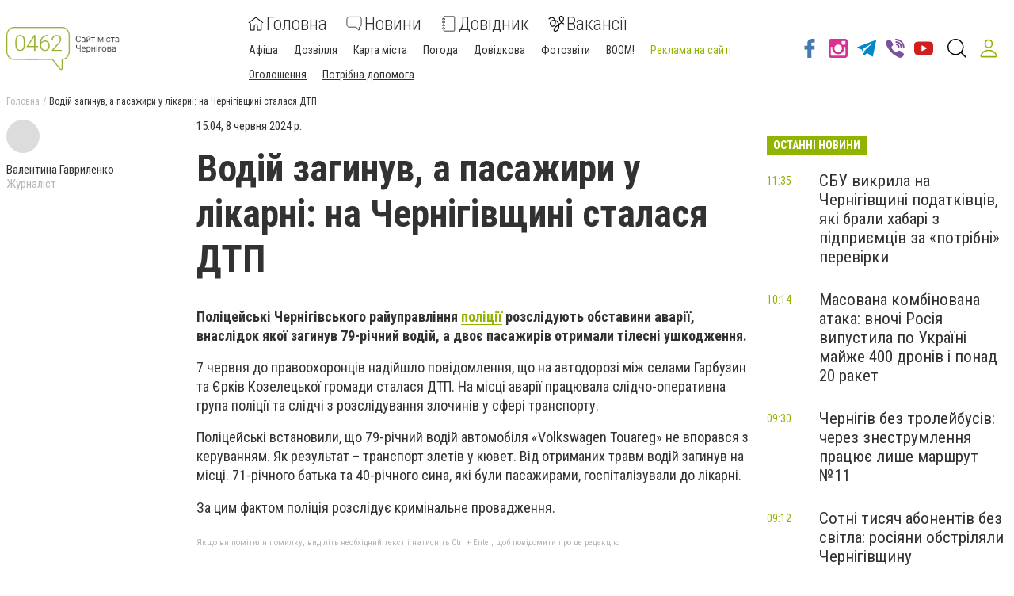

--- FILE ---
content_type: text/html; charset=UTF-8
request_url: https://www.ukr.net/news/details/chernihiv/104962137.html
body_size: 2794
content:
<!DOCTYPE html>
<html lang="uk" prefix="og: //ogp.me/ns# article: //ogp.me/ns/article#">
<head>
    <script>
        (function () {
            "use strict";

            var r = window.location;
            var l = "https://pla.fwdcdn.com/api/event";

            function c(t, e) {
                if (t) console.warn("Ignoring Event: " + t);
                if (e && e.callback) e.callback();
            }

            function t(eventName, options) {
                options = options || {};
                var u = options.u, ref = options.ref, meta = options.meta, props = options.props, callback = options.callback;

                if (typeof u !== "undefined" && typeof ref !== "undefined" && ref === u) return;
                if (typeof ref !== "undefined" && ref === r.href) return;

                if (/^localhost$|^127(\.[0-9]+){0,2}\.[0-9]+$|^\[::1?\]$/.test(r.hostname) || r.protocol === "file:") {
                    return c("localhost", callback);
                }

                if (window._phantom || window.__nightmare || (window.navigator && window.navigator.webdriver) || window.Cypress) {
                    return c(null, callback);
                }

                try {
                    if (window.localStorage && window.localStorage.plausible_ignore === "true") {
                        return c("localStorage flag", callback);
                    }
                } catch (e) {}

                var data = {
                    n: eventName,
                    u: u || r.href,
                    d: r.hostname,
                    r: typeof ref !== "undefined" ? ref : (document.referrer || null),
                    m: meta ? JSON.stringify(meta) : undefined,
                    p: props ? JSON.stringify(props) : undefined
                };

                var xhr = new XMLHttpRequest();
                xhr.open("POST", l, true);
                xhr.setRequestHeader("Content-Type", "text/plain");
                xhr.onreadystatechange = function () {
                    if (xhr.readyState === 4 && callback) {
                        callback();
                    }
                };
                xhr.send(JSON.stringify(data));
            }

            var e = (window.plausible && window.plausible.q) || [];
            window.plausible = t;

            for (var i = 0; i < e.length; i++) {
                t.apply(this, e[i]);
            }

            var n;
            function p() {
                if (n !== r.pathname) {
                    n = r.pathname;
                    t("pageview");
                }
            }

            p();
        })();
        fetch('/_events/redirect'+location.pathname+'?enews=104962137&position=1&lang=ua&platform=desktop&referrer='+encodeURIComponent(document.referrer));
    </script>
    <!-- Google Tag Manager -->
    <script>(function(w,d,s,l,i){w[l]=w[l]||[];w[l].push({'gtm.start':new Date().getTime(),event:'gtm.js'});var f=d.getElementsByTagName(s)[0],j=d.createElement(s),dl=l!='dataLayer'?'&l='+l:'';j.async=true;j.src='https://www.googletagmanager.com/gtm.js?id='+i+dl;f.parentNode.insertBefore(j,f);})(window,document,'script','dataLayer','GTM-KQCXMKT');</script>
    <!-- End Google Tag Manager -->
    <script>window.dataLayer = window.dataLayer || [];</script>
<meta charset="UTF-8"/>
<meta name="viewport" content="width=device-width"/>
<meta property="og:type" content="article"/>
<meta property="og:site_name" content="UKR.NET"/>
<meta property="og:url" content="https://www.ukr.net/news/details/chernihiv/104962137.html"/>
<meta property="og:title" content="Водій загинув, а пасажири у лікарні: на Чернігівщині сталася ДТП"/>
<meta property="og:description" content="Поліцейські Чернігівського райуправління поліції розслідують обставини аварії, внаслідок якої загинув 79-річний водій, а двоє пасажирів отримали"/>
<meta property="og:image" content="https://s.0462.ua/img/section/newsInternalIcon/is/2/thumb23704380060000auto_66643bf0271b8.jpg"/>
<meta property="og:image:alt" content="Водій загинув, а пасажири у лікарні: на Чернігівщині сталася ДТП"/>
<meta property="og:locale" content="uk_UA"/>
<meta property="article:published_time" content="2024-06-08T15:06:54+03:00">
<meta property="article:section" content="Чернігів">
<meta name="twitter:card" content="summary_large_image" />
<meta name="twitter:site" content="@UKR.NET" />
<meta name="twitter:title" content="Водій загинув, а пасажири у лікарні: на Чернігівщині сталася ДТП" />
<meta name="twitter:description" content="Поліцейські Чернігівського райуправління поліції розслідують обставини аварії, внаслідок якої загинув 79-річний водій, а двоє пасажирів отримали" />
<meta name="twitter:image" content="https://s.0462.ua/img/section/newsInternalIcon/is/2/thumb23704380060000auto_66643bf0271b8.jpg" />
<meta name="twitter:image:alt" content="Водій загинув, а пасажири у лікарні: на Чернігівщині сталася ДТП" >
<link rel="image_src" href="https://s.0462.ua/img/section/newsInternalIcon/is/2/thumb23704380060000auto_66643bf0271b8.jpg" title="Водій загинув, а пасажири у лікарні: на Чернігівщині сталася ДТП" />
<meta name="title" content="Водій загинув, а пасажири у лікарні: на Чернігівщині сталася ДТП. Читайте на UKR.NET"/>
<meta name="description" content="Поліцейські Чернігівського райуправління поліції розслідують обставини аварії, внаслідок якої загинув 79-річний водій, а двоє пасажирів отримали"/>
<meta name="keywords" content="водій, загинув, пасажири, лікарні, чернігівщині, сталася"/>
<link rel="canonical" href="https://www.ukr.net/news/details/chernihiv/104962137.html"/>
<link rel="alternate" hreflang="uk" href="https://www.ukr.net/news/details/chernihiv/104962137.html"/>
<link rel="alternate" hreflang="ru" href="https://www.ukr.net/ru/news/details/chernihiv/104962137.html"/>

<title>Водій загинув, а пасажири у лікарні: на Чернігівщині сталася ДТП. Читайте на UKR.NET</title>
<link href="https://upst.fwdcdn.com/favicon-v3.png" type="image/png" />
<link href="https://upst.fwdcdn.com/favicon-v3.ico" type="'image/x-icon" rel="shortcut icon"/>
<link rel="apple-touch-icon-precomposed" sizes="114x114" href="https://upst.fwdcdn.com/ukrnet-icon-144x144.png"/>
<link rel="apple-touch-icon-precomposed" sizes="72x72" href="https://upst.fwdcdn.com/ukrnet-icon-72x72.png"/>
<link rel="apple-touch-icon-precomposed" href="https://upst.fwdcdn.com/ukrnet-icon-57x57.png"/>
<script type="application/ld+json">
{
    "@context": "http:\/\/schema.org",
    "@type": "NewsArticle",
    "mainEntityOfPage": {
        "@type": "WebPage",
        "@id": "\/news\/details\/chernihiv\/104962137.html"
    },
    "headline": "Водій загинув, а пасажири у лікарні: на Чернігівщині сталася ДТП",
    "description": "Поліцейські Чернігівського райуправління поліції розслідують обставини аварії, внаслідок якої загинув 79-річний водій, а двоє пасажирів отримали",
    "datePublished": "2024-06-08T15:06:54+03:00",
    "dateModified": "2024-06-08T15:06:54+03:00",
    "author": {
        "@type": "Organization",
        "name": "0462.ua"
    },
    "publisher": {
        "@type": "Organization",
        "name": "Ukr.net",
        "logo": {
            "@type": "ImageObject",
            "url": "https:\/\/upst.fwdcdn.com\/img\/top-logo-ua-mod3.gif"
        }
    }
}
</script>
<meta http-equiv="refresh" content="0;URL=https://www.0462.ua/news/3788165/vodij-zaginuv-a-pasaziri-u-likarni-na-cernigivsini-stalasa-dtp"/>
</head>
<body>
    <!-- Google Tag Manager (noscript) -->
    <noscript><iframe src="https://www.googletagmanager.com/ns.html?id=GTM-KQCXMKT" height="0" width="0" style="display:none;visibility:hidden"></iframe></noscript>
    <!-- End Google Tag Manager (noscript) -->
<div id="root">
<h1>Водій загинув, а пасажири у лікарні: на Чернігівщині сталася ДТП</h1>
    <img src="https://s.0462.ua/img/section/newsInternalIcon/is/2/thumb23704380060000auto_66643bf0271b8.jpg" title="Водій загинув, а пасажири у лікарні: на Чернігівщині сталася ДТП" id="img"/>
    <div>Поліцейські Чернігівського райуправління поліції розслідують обставини аварії, внаслідок якої загинув 79-річний водій, а двоє пасажирів отримали</div>

            <p id="tags">
            <a href="https://www.ukr.net/tags/gromada.html">Громада</a>, <a href="https://www.ukr.net/tags/cherven.html">Червень</a>        </p>
    
    <div><a href="https://www.0462.ua/news/3788165/vodij-zaginuv-a-pasaziri-u-likarni-na-cernigivsini-stalasa-dtp">Читати докладніше</a></div>
</div>
<img src="https://counter.ukr.net/lid/328/cnt.php?js=n" width="1" height="1" border="0"/>
<script>
    document.getElementById('root').style.display="none";
    window.location.href='https://www.0462.ua/news/3788165/vodij-zaginuv-a-pasaziri-u-likarni-na-cernigivsini-stalasa-dtp';
</script>
<div itemscope="" itemtype="http://schema.org/Organization" style="display:none">
    <span itemprop="name">UKR.NET</span>
    <img itemprop="logo" src="https://upst.fwdcdn.com/img/top-logo-ua-mod3.gif" alt="новини" />
    <span itemprop="telephone">+38 (044) 392-03-02</span>
    <span itemprop="email">reklama@ukr.net</span>
    <a href="https://www.ukr.net/" itemprop="url">UKR.NET</a>
</div>
</body>
</html>
